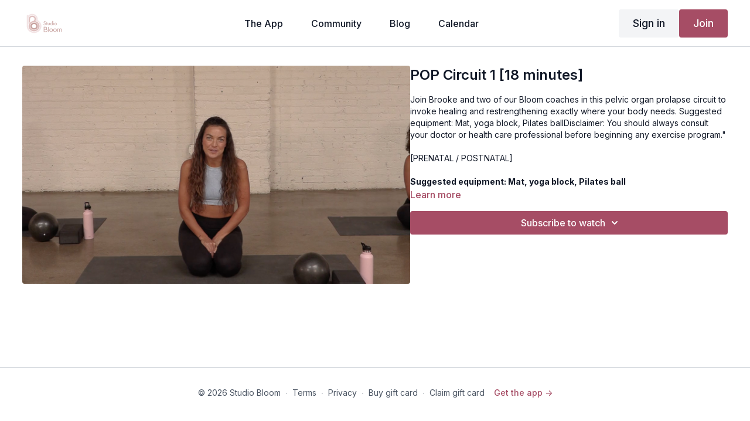

--- FILE ---
content_type: text/vnd.turbo-stream.html; charset=utf-8
request_url: https://studiobloom.thebloommethod.com/programs/pop-circuit-1.turbo_stream?playlist_position=sidebar&preview=false
body_size: -290
content:
<turbo-stream action="update" target="program_show"><template>
  <turbo-frame id="program_player">
      <turbo-frame id="program_content" src="/programs/pop-circuit-1/program_content?playlist_position=sidebar&amp;preview=false">
</turbo-frame></turbo-frame></template></turbo-stream>

--- FILE ---
content_type: text/css
request_url: https://tags.srv.stackadapt.com/sa.css
body_size: -11
content:
:root {
    --sa-uid: '0-dc7fda76-9771-5d1e-7d14-8c7f14997518';
}